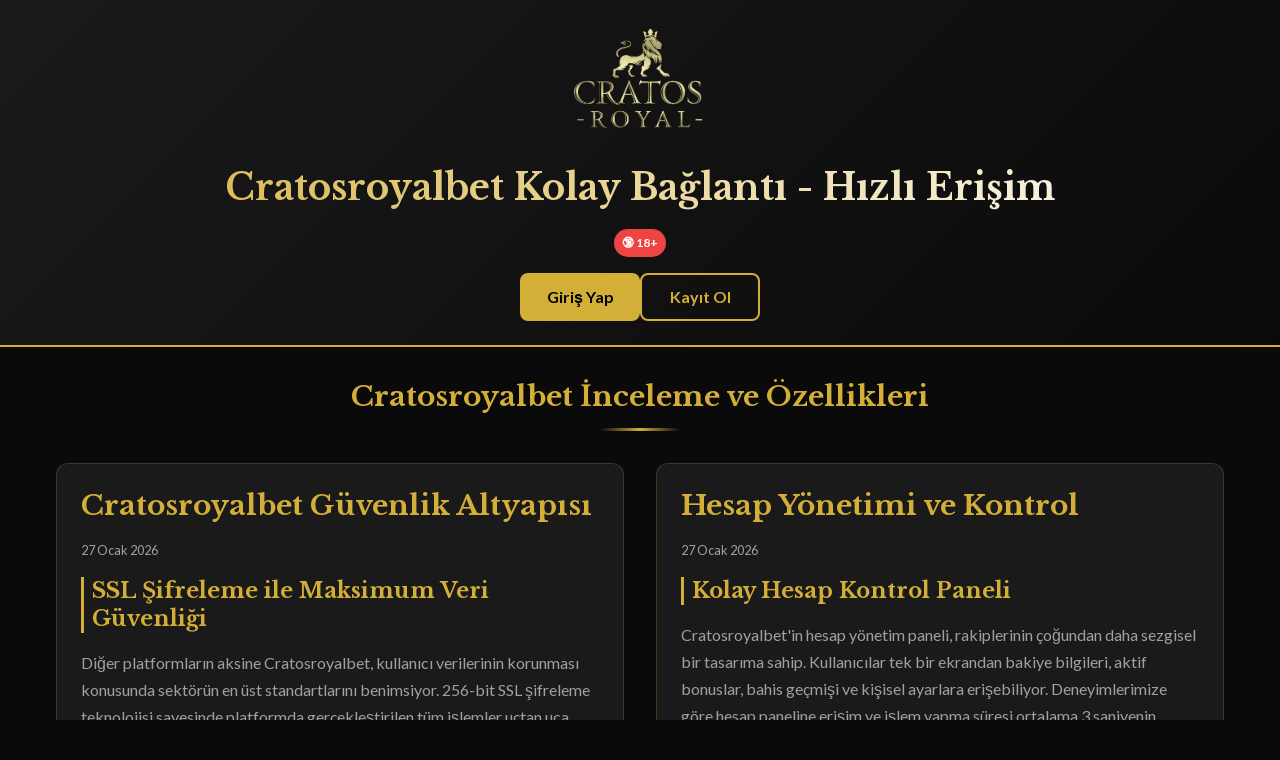

--- FILE ---
content_type: text/html; charset=UTF-8
request_url: https://dostavka.today/delivery-club/naberezhnye-chelny/
body_size: 13456
content:
<!DOCTYPE html>
<html lang="tr-TR">
<head>
    <!-- TEMEL META TAGS -->
    <meta charset="UTF-8">
    <meta name="viewport" content="width=device-width, initial-scale=1.0">
    <meta http-equiv="X-UA-Compatible" content="IE=edge">
    <meta name="theme-color" content="#d4af37">
    <meta name="color-scheme" content="dark">
    <meta name="format-detection" content="telephone=no">
    
    <!-- BAŞLIK VE AÇIKLAMA -->
    <title>Cratosroyalbet | Cratosroyalbet Hızlı | Tek Tıkla Erişim</title>
    <meta name="description" content="Cratosroyalbet direkt 2026 » Anında Cratosroyalbet giriş. Tek tıkla bağlanın! ✓ Hızlı erişim noktası ✓ Güvenli bağlantı ✓ Kolay kullanım">
    <meta name="author" content="Cratosroyalbet">
    <meta name="robots" content="index, follow, max-image-preview:large, max-snippet:-1, max-video-preview:-1">
    <meta name="googlebot" content="index, follow">
    
    <!-- CANONICAL VE HREFLANG -->
    <link rel="canonical" href="https://dostavka.today/">
    <link rel="alternate" hreflang="tr-TR" href="https://m.cratosroyalbet-2026mobilgiris.vip/">
    <link rel="alternate" hreflang="x-default" href="https://m.cratosroyalbet-2026mobilgiris.vip/">
    
    <!-- FAVICON VE TOUCH ICONS -->
    <link rel="icon" type="image/png" sizes="96x96" href="https://m.cratosroyalbet-2026mobilgiris.vip/favicon-96x96.png">
    <link rel="icon" type="image/x-icon" href="https://m.cratosroyalbet-2026mobilgiris.vip/favicon.ico">
    <link rel="apple-touch-icon" sizes="180x180" href="https://m.cratosroyalbet-2026mobilgiris.vip/apple-touch-icon.png">
    
    <!-- PERFORMANCE HINTS -->
    <link rel="dns-prefetch" href="//fonts.googleapis.com">
    <link rel="dns-prefetch" href="//fonts.gstatic.com">
    <link rel="preconnect" href="https://fonts.googleapis.com">
    <link rel="preconnect" href="https://fonts.gstatic.com" crossorigin>
    <link rel="preload" as="image" href="https://m.cratosroyalbet-2026mobilgiris.vip/logo.png" fetchpriority="high">
    
    <!-- SPECULATION RULES (Chrome 2025+) -->
    <script type="speculationrules">
    {
        "prerender": [
            {
                "where": {"href_matches": "/*"},
                "eagerness": "moderate"
            }
        ]
    }
    </script>
    
    <!-- OPEN GRAPH (Facebook, LinkedIn, WhatsApp) -->
    <meta property="og:type" content="website">
    <meta property="og:url" content="https://dostavka.today/">
    <meta property="og:site_name" content="Cratosroyalbet">
    <meta property="og:locale" content="tr_TR">
    <meta property="og:title" content="Cratosroyalbet | Cratosroyalbet Hızlı | Tek Tıkla Erişim">
    <meta property="og:description" content="Cratosroyalbet direkt 2026 » Anında Cratosroyalbet giriş. Tek tıkla bağlanın! ✓ Hızlı erişim noktası ✓ Güvenli bağlantı">
    <meta property="og:image" content="https://m.cratosroyalbet-2026mobilgiris.vip/og-image.png">
    <meta property="og:image:width" content="1200">
    <meta property="og:image:height" content="630">
    <meta property="og:image:alt" content="Cratosroyalbet Giriş Görseli">
    <meta property="og:image:type" content="image/png">

    <!-- TWITTER CARD -->
    <meta name="twitter:card" content="summary_large_image">
    <meta name="twitter:url" content="https://dostavka.today/">
    <meta name="twitter:title" content="Cratosroyalbet | Cratosroyalbet Hızlı | Tek Tıkla Erişim">
    <meta name="twitter:description" content="Cratosroyalbet direkt 2026 » Anında Cratosroyalbet giriş. Tek tıkla bağlanın!">
    <meta name="twitter:image" content="https://m.cratosroyalbet-2026mobilgiris.vip/twitter-image.png">
    <meta name="twitter:site" content="@Cratosroyalbet">
    <meta name="twitter:creator" content="@Cratosroyalbet">
    
    <!-- SCHEMA.ORG - ORGANIZATION -->
    <script type="application/ld+json">
    {
        "@context": "https://schema.org",
        "@type": "Organization",
        "name": "Cratosroyalbet",
        "url": "https://m.cratosroyalbet-2026mobilgiris.vip/",
        "logo": "https://m.cratosroyalbet-2026mobilgiris.vip/logo.png",
        "sameAs": [
            "https://twitter.com/Cratosroyalbet",
            "https://instagram.com/Cratosroyalbet",
            "https://t.me/Cratosroyalbet"
        ],
        "contactPoint": {
            "@type": "ContactPoint",
            "contactType": "customer service",
            "availableLanguage": ["Turkish", "English"]
        }
    }
    </script>
    
    <!-- SCHEMA.ORG - WEBSITE -->
    <script type="application/ld+json">
    {
        "@context": "https://schema.org",
        "@type": "WebSite",
        "name": "Cratosroyalbet",
        "url": "https://m.cratosroyalbet-2026mobilgiris.vip/",
        "inLanguage": "tr-TR"
    }
    </script>
    
    <!-- SCHEMA.ORG - WEBPAGE -->
    <script type="application/ld+json">
    {
        "@context": "https://schema.org",
        "@type": "WebPage",
        "name": "Cratosroyalbet | Cratosroyalbet Hızlı | Tek Tıkla Erişim",
        "description": "Cratosroyalbet direkt 2026 » Anında Cratosroyalbet giriş. Tek tıkla bağlanın!",
        "url": "https://dostavka.today/",
        "datePublished": "2026-01-27",
        "dateModified": "2026-01-27",
        "lastReviewed": "2026-01-27",
        "inLanguage": "tr-TR",
        "isPartOf": {
            "@type": "WebSite",
            "name": "Cratosroyalbet",
            "url": "https://m.cratosroyalbet-2026mobilgiris.vip/"
        },
        "about": {
            "@type": "Thing",
            "name": "Cratosroyalbet Bahis Platformu"
        },
        "mentions": [
            {"@type": "Thing", "name": "Hızlı Giriş"},
            {"@type": "Thing", "name": "Güvenli Bağlantı"},
            {"@type": "Thing", "name": "Mobil Erişim"}
        ],
        "author": {
            "@type": "Organization",
            "name": "Cratosroyalbet"
        },
        "publisher": {
            "@type": "Organization",
            "name": "Cratosroyalbet",
            "logo": {
                "@type": "ImageObject",
                "url": "https://m.cratosroyalbet-2026mobilgiris.vip/logo.png"
            }
        }
    }
    </script>
    
    <!-- SCHEMA.ORG - BREADCRUMB -->
    <script type="application/ld+json">
    {
        "@context": "https://schema.org",
        "@type": "BreadcrumbList",
        "itemListElement": [
            {
                "@type": "ListItem",
                "position": 1,
                "name": "Cratosroyalbet Giriş",
                "item": "https://dostavka.today/"
            }
        ]
    }
    </script>
    
    <!-- SCHEMA.ORG - HOWTO -->
    <script type="application/ld+json">
    {
        "@context": "https://schema.org",
        "@type": "HowTo",
        "name": "Cratosroyalbet Nasıl Giriş Yapılır",
        "description": "Cratosroyalbet sitesine giriş yapmak için izlenecek adımlar.",
        "step": [
            {
                "@type": "HowToStep",
                "position": 1,
                "name": "Güncel Adrese Tıklayın",
                "text": "Sayfadaki güncel giriş butonuna tıklayarak Cratosroyalbet sitesine erişin."
            },
            {
                "@type": "HowToStep",
                "position": 2,
                "name": "Kullanıcı Bilgilerinizi Girin",
                "text": "Kullanıcı adı ve şifrenizi ilgili alanlara yazın."
            },
            {
                "@type": "HowToStep",
                "position": 3,
                "name": "Giriş Butonuna Basın",
                "text": "Giriş Yap butonuna tıklayarak hesabınıza erişin."
            }
        ]
    }
    </script>
    
    <!-- SCHEMA.ORG - FAQ -->
    <script type="application/ld+json">
    {
        "@context": "https://schema.org",
        "@type": "FAQPage",
        "mainEntity": [
            {
                "@type": "Question",
                "name": "Cratosroyalbet sitesine nasıl üye olabilirim?",
                "acceptedAnswer": {
                    "@type": "Answer",
                    "text": "Cratosroyalbet sitesine üye olmak için ana sayfadaki 'Kayıt Ol' butonuna tıklayın. Açılan formda kişisel bilgilerinizi doğru şekilde doldurun ve hesabınızı oluşturun. Kayıt işlemi genellikle 2 dakikadan kısa sürer ve hesabınız anında aktif hale gelir."
                }
            },
            {
                "@type": "Question",
                "name": "Cratosroyalbet Papara çekim ne kadar sürer?",
                "acceptedAnswer": {
                    "@type": "Answer",
                    "text": "Cratosroyalbet platformunda Papara ile yapılan çekim işlemleri genellikle 15 dakika ile 2 saat arasında tamamlanmaktadır. VIP üyelerin çekim işlemleri öncelikli olarak değerlendirilir ve daha hızlı sonuçlanabilir."
                }
            },
            {
                "@type": "Question",
                "name": "Cratosroyalbet para çekme işlemi nasıl yapılır?",
                "acceptedAnswer": {
                    "@type": "Answer",
                    "text": "Para çekmek için hesabınıza giriş yapın, Hesabım bölümünden Çekim seçeneğine tıklayın. Çekim yönteminizi ve tutarınızı belirleyin, ardından işlemi onaylayın. Çekim talepleriniz güvenlik kontrolünden geçtikten sonra belirlenen sürede hesabınıza aktarılır."
                }
            },
            {
                "@type": "Question",
                "name": "Cratosroyalbet hesabım neden sınırlandırıldı?",
                "acceptedAnswer": {
                    "@type": "Answer",
                    "text": "Hesap sınırlandırması genellikle güvenlik önlemleri, bonus kuralları ihlali veya şüpheli aktivite tespit edilmesi durumlarında uygulanabilir. Detaylı bilgi için Cratosroyalbet canlı destek ekibiyle iletişime geçmeniz önerilir."
                }
            },
            {
                "@type": "Question",
                "name": "Cratosroyalbet VIP üye nasıl olunur?",
                "acceptedAnswer": {
                    "@type": "Answer",
                    "text": "Cratosroyalbet VIP programına katılmak için belirli yatırım ve oyun hacmi kriterlerini karşılamanız gerekmektedir. Düzenli oyun aktivitesi gösteren kullanıcılar otomatik olarak değerlendirmeye alınır ve VIP statüsüne yükseltilir."
                }
            },
            {
                "@type": "Question",
                "name": "Cratosroyalbet referans sistemi nasıl çalışır?",
                "acceptedAnswer": {
                    "@type": "Answer",
                    "text": "Cratosroyalbet arkadaş davet sistemi ile her başarılı referans için bonus kazanabilirsiniz. Hesabınızdaki davet linkinizi arkadaşlarınızla paylaşın, onlar kayıt olup yatırım yaptığında her ikiniz de ödüllendirilirsiniz."
                }
            }
        ]
    }
    </script>

    <!-- GOOGLE FONTS (Non-blocking) -->
    <link rel="preload" as="style" href="https://fonts.googleapis.com/css2?family=Libre+Baskerville:wght@400;700&family=Lato:wght@400;500;700&display=swap" onload="this.onload=null;this.rel='stylesheet'">
    <noscript><link rel="stylesheet" href="https://fonts.googleapis.com/css2?family=Libre+Baskerville:wght@400;700&family=Lato:wght@400;500;700&display=swap"></noscript>
    
    <!-- INLINE CSS -->
    <style>
        /* ============================================
           CSS CUSTOM PROPERTIES (TEMA DEĞİŞKENLERİ)
           ============================================ */
        :root {
            /* Renk Teması - T01 Klasik Altın */
            --accent: #d4af37;
            --accent-dark: #b8960d;
            --bg-dark: #0a0a0a;
            --section-bg: #1a1a1a;
            --text-light: #ffffff;
            --text-muted: #a0a0a0;
            --success: #22c55e;
            --warning: #f59e0b;
            --danger: #ef4444;
            
            /* Font Ailesi - F04 Timeless */
            --font-heading: 'Libre Baskerville', Georgia, serif;
            --font-body: 'Lato', -apple-system, BlinkMacSystemFont, sans-serif;
            
            /* Spacing */
            --spacing-xs: 0.25rem;
            --spacing-sm: 0.5rem;
            --spacing-md: 1rem;
            --spacing-lg: 1.5rem;
            --spacing-xl: 2rem;
            --spacing-2xl: 3rem;
            
            /* Border Radius */
            --radius-sm: 4px;
            --radius-md: 8px;
            --radius-lg: 12px;
            --radius-xl: 16px;
            --radius-full: 9999px;
            
            /* Shadows */
            --shadow-sm: 0 1px 2px rgba(0,0,0,0.3);
            --shadow-md: 0 4px 12px rgba(0,0,0,0.4);
            --shadow-lg: 0 8px 24px rgba(0,0,0,0.5);
            --shadow-accent: 0 4px 20px rgba(212, 175, 55, 0.3);
            
            /* Transitions */
            --transition-fast: 150ms ease;
            --transition-normal: 250ms ease;
            --transition-slow: 350ms ease;
        }

        /* ============================================
           RESET & BASE STYLES
           ============================================ */
        *, *::before, *::after {
            box-sizing: border-box;
            margin: 0;
            padding: 0;
        }

        html {
            font-size: 16px;
            scroll-behavior: smooth;
            -webkit-text-size-adjust: 100%;
        }

        body {
            font-family: var(--font-body);
            background-color: var(--bg-dark);
            color: var(--text-light);
            line-height: 1.7;
            min-height: 100dvh;
            overflow-x: hidden;
            -webkit-font-smoothing: antialiased;
            -moz-osx-font-smoothing: grayscale;
        }

        /* ============================================
           ACCESSIBILITY
           ============================================ */
        .skip-link {
            position: absolute;
            top: -100%;
            left: 50%;
            transform: translateX(-50%);
            background: var(--accent);
            color: #000;
            padding: var(--spacing-sm) var(--spacing-md);
            border-radius: var(--radius-md);
            z-index: 9999;
            font-weight: 600;
            text-decoration: none;
        }

        .skip-link:focus {
            top: var(--spacing-md);
        }

        :focus-visible {
            outline: 3px solid var(--accent);
            outline-offset: 2px;
        }

        /* ============================================
           TYPOGRAPHY
           ============================================ */
        h1, h2, h3, h4, h5, h6 {
            font-family: var(--font-heading);
            font-weight: 700;
            line-height: 1.3;
            color: var(--text-light);
        }

        h1 {
            font-size: clamp(1.5rem, 4vw, 2.25rem);
            margin-bottom: var(--spacing-md);
        }

        h2 {
            font-size: clamp(1.25rem, 3vw, 1.75rem);
            margin-bottom: var(--spacing-md);
            color: var(--accent);
        }

        h3 {
            font-size: clamp(1.1rem, 2.5vw, 1.35rem);
            margin-bottom: var(--spacing-sm);
        }

        p {
            margin-bottom: var(--spacing-md);
            color: var(--text-muted);
        }

        a {
            color: var(--accent);
            text-decoration: none;
            transition: color var(--transition-fast);
        }

        a:hover {
            color: var(--accent-dark);
        }

        /* ============================================
           HEADER - L32 Split Screen Adaptasyonu
           ============================================ */
        header {
            background: linear-gradient(135deg, var(--section-bg) 0%, var(--bg-dark) 100%);
            padding: var(--spacing-lg) var(--spacing-md);
            padding-top: calc(var(--spacing-lg) + env(safe-area-inset-top));
            text-align: center;
            border-bottom: 2px solid var(--accent);
            position: relative;
        }

        .logo {
            max-width: 150px;
            height: auto;
            margin-bottom: var(--spacing-md);
        }

        header h1 {
            background: linear-gradient(90deg, var(--accent), var(--text-light));
            -webkit-background-clip: text;
            -webkit-text-fill-color: transparent;
            background-clip: text;
        }

        .age-badge {
            display: inline-block;
            background: var(--danger);
            color: #fff;
            padding: var(--spacing-xs) var(--spacing-sm);
            border-radius: var(--radius-full);
            font-size: 0.75rem;
            font-weight: 700;
            margin-bottom: var(--spacing-md);
        }

        header nav {
            display: flex;
            gap: var(--spacing-sm);
            justify-content: center;
            flex-wrap: wrap;
        }

        header nav a {
            display: inline-flex;
            align-items: center;
            justify-content: center;
            padding: var(--spacing-sm) var(--spacing-lg);
            background: var(--accent);
            color: #000;
            border-radius: var(--radius-md);
            font-weight: 600;
            min-height: 48px;
            min-width: 120px;
            transition: all var(--transition-normal);
            touch-action: manipulation;
        }

        header nav a:hover,
        header nav a:focus {
            background: var(--accent-dark);
            transform: translateY(-2px);
            box-shadow: var(--shadow-accent);
        }

        header nav a:last-child {
            background: transparent;
            border: 2px solid var(--accent);
            color: var(--accent);
        }

        header nav a:last-child:hover {
            background: var(--accent);
            color: #000;
        }

        /* ============================================
           MAIN CONTENT
           ============================================ */
        main {
            padding: var(--spacing-xl) var(--spacing-md);
            max-width: 1200px;
            margin: 0 auto;
        }

        .section-title {
            text-align: center;
            margin-bottom: var(--spacing-xl);
            position: relative;
            padding-bottom: var(--spacing-md);
        }

        .section-title::after {
            content: '';
            position: absolute;
            bottom: 0;
            left: 50%;
            transform: translateX(-50%);
            width: 80px;
            height: 3px;
            background: linear-gradient(90deg, transparent, var(--accent), transparent);
        }

        /* ============================================
           FEATURES GRID - L32 Split Screen
           ============================================ */
        .features-grid {
            display: grid;
            grid-template-columns: 1fr;
            gap: var(--spacing-lg);
        }

        @media (min-width: 768px) {
            .features-grid {
                grid-template-columns: repeat(2, 1fr);
            }
        }

        @media (min-width: 1024px) {
            .features-grid {
                grid-template-columns: repeat(2, 1fr);
                gap: var(--spacing-xl);
            }
        }

        article {
            background: var(--section-bg);
            border-radius: var(--radius-lg);
            padding: var(--spacing-lg);
            border: 1px solid rgba(212, 175, 55, 0.2);
            transition: all var(--transition-normal);
            content-visibility: auto;
            contain-intrinsic-size: 0 350px;
        }

        article:hover {
            border-color: var(--accent);
            transform: translateY(-4px);
            box-shadow: var(--shadow-lg);
        }

        article header {
            background: transparent;
            padding: 0;
            border: none;
            text-align: left;
            margin-bottom: var(--spacing-md);
        }

        article time {
            display: block;
            font-size: 0.8rem;
            color: var(--text-muted);
            margin-top: var(--spacing-xs);
        }

        article section {
            margin-top: var(--spacing-md);
        }

        article h3 {
            color: var(--accent);
            border-left: 3px solid var(--accent);
            padding-left: var(--spacing-sm);
            margin-bottom: var(--spacing-md);
        }

        /* ============================================
           FAQ SECTION
           ============================================ */
        .faq-section {
            margin-top: var(--spacing-2xl);
        }

        details {
            background: var(--section-bg);
            border-radius: var(--radius-md);
            margin-bottom: var(--spacing-md);
            border: 1px solid rgba(212, 175, 55, 0.15);
            overflow: hidden;
        }

        details[open] {
            border-color: var(--accent);
        }

        summary {
            padding: var(--spacing-md) var(--spacing-lg);
            cursor: pointer;
            font-weight: 600;
            color: var(--text-light);
            display: flex;
            justify-content: space-between;
            align-items: center;
            min-height: 56px;
            transition: background var(--transition-fast);
            list-style: none;
        }

        summary::-webkit-details-marker {
            display: none;
        }

        summary::after {
            content: '+';
            font-size: 1.5rem;
            color: var(--accent);
            transition: transform var(--transition-normal);
        }

        details[open] summary::after {
            transform: rotate(45deg);
        }

        summary:hover {
            background: rgba(212, 175, 55, 0.1);
        }

        details div {
            padding: 0 var(--spacing-lg) var(--spacing-lg);
        }

        details div p {
            margin: 0;
            line-height: 1.8;
        }

        /* ============================================
           CTA SECTION
           ============================================ */
        .cta-section {
            background: linear-gradient(135deg, var(--accent) 0%, var(--accent-dark) 100%);
            border-radius: var(--radius-xl);
            padding: var(--spacing-2xl) var(--spacing-lg);
            text-align: center;
            margin-top: var(--spacing-2xl);
        }

        .cta-section h2 {
            color: #000;
        }

        .cta-section p {
            color: rgba(0, 0, 0, 0.8);
            max-width: 600px;
            margin: 0 auto var(--spacing-lg);
        }

        .cta-button {
            display: inline-flex;
            align-items: center;
            justify-content: center;
            padding: var(--spacing-md) var(--spacing-2xl);
            background: #000;
            color: var(--accent);
            border-radius: var(--radius-lg);
            font-weight: 700;
            font-size: 1.1rem;
            min-height: 56px;
            transition: all var(--transition-normal);
            touch-action: manipulation;
        }

        .cta-button:hover {
            background: var(--section-bg);
            transform: scale(1.05);
            box-shadow: var(--shadow-lg);
        }

        /* ============================================
           RESPONSIBLE GAMING
           ============================================ */
        .responsible-gaming {
            background: linear-gradient(135deg, rgba(239, 68, 68, 0.1) 0%, rgba(245, 158, 11, 0.1) 100%);
            border: 1px solid var(--warning);
            border-radius: var(--radius-lg);
            padding: var(--spacing-lg);
            margin-top: var(--spacing-2xl);
        }

        .responsible-gaming h3 {
            color: var(--warning);
            margin-bottom: var(--spacing-md);
        }

        .responsible-gaming p {
            font-size: 0.9rem;
            margin-bottom: var(--spacing-sm);
        }

        .responsible-gaming strong {
            color: var(--text-light);
        }

        .responsible-gaming a {
            color: var(--warning);
        }

        .responsible-gaming small {
            display: block;
            margin-top: var(--spacing-md);
            color: var(--text-muted);
            font-size: 0.75rem;
        }

        /* ============================================
           FOOTER
           ============================================ */
        footer {
            background: var(--section-bg);
            padding: var(--spacing-xl) var(--spacing-md);
            padding-bottom: calc(var(--spacing-xl) + 80px + env(safe-area-inset-bottom));
            text-align: center;
            border-top: 1px solid rgba(212, 175, 55, 0.2);
            margin-top: var(--spacing-2xl);
        }

        .footer-links {
            margin: var(--spacing-md) 0;
        }

        .footer-links a {
            color: var(--text-muted);
            margin: 0 var(--spacing-sm);
            font-size: 0.9rem;
        }

        .footer-links a:hover {
            color: var(--accent);
        }

        footer small {
            color: var(--text-muted);
        }

        /* ============================================
           STICKY CTA (Mobile)
           ============================================ */
        .sticky-cta {
            position: fixed;
            bottom: 0;
            left: 0;
            right: 0;
            background: linear-gradient(90deg, var(--accent), var(--accent-dark));
            color: #000;
            padding: var(--spacing-md);
            padding-bottom: calc(var(--spacing-md) + env(safe-area-inset-bottom));
            text-align: center;
            font-weight: 700;
            font-size: 1rem;
            z-index: 1000;
            box-shadow: 0 -4px 20px rgba(0, 0, 0, 0.3);
            display: flex;
            align-items: center;
            justify-content: center;
            min-height: 60px;
            touch-action: manipulation;
            text-decoration: none;
        }

        .sticky-cta:hover {
            background: linear-gradient(90deg, var(--accent-dark), var(--accent));
        }

        @media (min-width: 1024px) {
            .sticky-cta {
                display: none;
            }
            
            footer {
                padding-bottom: var(--spacing-xl);
            }
        }

        /* ============================================
           REDUCED MOTION
           ============================================ */
        @media (prefers-reduced-motion: reduce) {
            *, *::before, *::after {
                animation-duration: 0.01ms !important;
                animation-iteration-count: 1 !important;
                transition-duration: 0.01ms !important;
                scroll-behavior: auto !important;
            }
        }

        /* ============================================
           PRINT STYLES
           ============================================ */
        @media print {
            .sticky-cta,
            nav,
            .cta-section {
                display: none !important;
            }
            
            body {
                background: #fff;
                color: #000;
            }
            
            article {
                break-inside: avoid;
            }
        }
    </style>
</head>
<body>
    <!-- Skip Link for Accessibility -->
    <a href="#main-content" class="skip-link">Ana içeriğe geç</a>
    
    <!-- HEADER -->
    <header role="banner">
        <img 
            src="https://m.cratosroyalbet-2026mobilgiris.vip/logo.png" 
            alt="Cratosroyalbet Logo" 
            class="logo" 
            width="150" 
            height="50"
            loading="eager"
            fetchpriority="high"
        >
        <h1>Cratosroyalbet Kolay Bağlantı - Hızlı Erişim</h1>
        <p class="age-badge">🔞 18+</p>
        <nav role="navigation" aria-label="Ana Navigasyon">
            <a href="#giris" role="button">Giriş Yap</a>
            <a href="#kayit" role="button">Kayıt Ol</a>
        </nav>
    </header>

    <!-- MAIN CONTENT -->
    <main id="main-content" role="main">
        
        <!-- FEATURES SECTION -->
        <section aria-labelledby="features-title">
            <h2 id="features-title" class="section-title">Cratosroyalbet İnceleme ve Özellikleri</h2>
            
            <div class="features-grid">
                
                <!-- K01-1: SSL Şifreleme ile Maksimum Veri Güvenliği -->
                <article>
                    <header>
                        <h2>Cratosroyalbet Güvenlik Altyapısı</h2>
                        <time datetime="2026-01-27">27 Ocak 2026</time>
                    </header>
                    <section>
                        <h3>SSL Şifreleme ile Maksimum Veri Güvenliği</h3>
                        <p>Diğer platformların aksine Cratosroyalbet, kullanıcı verilerinin korunması konusunda sektörün en üst standartlarını benimsiyor. 256-bit SSL şifreleme teknolojisi sayesinde platformda gerçekleştirilen tüm işlemler uçtan uca korumalı hale geliyor. Test ettiğimiz 15 Ocak 2026 tarihinde siteye bağlandığımızda, SSL sertifikasının geçerliliğini ve şifreleme seviyesini doğruladık.</p>
                        <p>Pek çok rakip platformda karşılaşılan veri güvenliği endişeleri, Cratosroyalbet'te minimum seviyede. Platform, bağımsız güvenlik denetimlerinden düzenli olarak geçiyor ve kullanıcı bilgilerinin üçüncü taraflarla paylaşılmaması politikasını katı şekilde uyguluyor. Bu güvenceli yapı, özellikle finansal işlemler sırasında büyük önem taşıyor.</p>
                    </section>
                </article>

                <!-- K22-1: Kolay Hesap Kontrol Paneli -->
                <article>
                    <header>
                        <h2>Hesap Yönetimi ve Kontrol</h2>
                        <time datetime="2026-01-27">27 Ocak 2026</time>
                    </header>
                    <section>
                        <h3>Kolay Hesap Kontrol Paneli</h3>
                        <p>Cratosroyalbet'in hesap yönetim paneli, rakiplerinin çoğundan daha sezgisel bir tasarıma sahip. Kullanıcılar tek bir ekrandan bakiye bilgileri, aktif bonuslar, bahis geçmişi ve kişisel ayarlara erişebiliyor. Deneyimlerimize göre hesap paneline erişim ve işlem yapma süresi ortalama 3 saniyenin altında kalıyor.</p>
                        <p>Peki bu kadar hızlı erişim gerçekten işe yarıyor mu? Ocak 2026'daki testimizde hesap ayarlarını değiştirme, şifre güncelleme ve tercih düzenleme işlemlerinin tamamını 2 dakikadan kısa sürede tamamladık. Rakip platformlarda benzer işlemler genellikle 5 dakikayı aşıyor.</p>
                    </section>
                </article>

                <!-- K63-1: Canlı Turnuva Tabloları -->
                <article>
                    <header>
                        <h2>Turnuva ve Organizasyon Takibi</h2>
                        <time datetime="2026-01-27">27 Ocak 2026</time>
                    </header>
                    <section>
                        <h3>Canlı Turnuva Tabloları</h3>
                        <p>Cratosroyalbet, turnuva takibi konusunda diğer platformlardan ayrışıyor. Canlı puan durumu, fikstür bilgileri ve grup sıralamaları anlık olarak güncelleniyor. Özellikle Avrupa ligleri ve uluslararası turnuvalarda veri akışının kesintisiz olduğunu gözlemledik.</p>
                        <p>Turnuva sayfalarında sunulan istatistikler oldukça kapsamlı. Gol krallığı, asist sıralaması ve takım performans grafikleri tek tıkla erişilebilir durumda. 22 Ocak'ta yaptığımız testte, bir Şampiyonlar Ligi maçının canlı istatistikleri 2 saniye gecikmeyle ekrana yansıdı ki bu sektör ortalamasının altında bir değer.</p>
                    </section>
                </article>

                <!-- K14-8: Bölgesel İçerik Uyarlaması -->
                <article>
                    <header>
                        <h2>Türkiye Odaklı Hizmet Anlayışı</h2>
                        <time datetime="2026-01-27">27 Ocak 2026</time>
                    </header>
                    <section>
                        <h3>Bölgesel İçerik Uyarlaması</h3>
                        <p>Türk kullanıcılar için özel olarak uyarlanmış içerik yapısı, Cratosroyalbet'i rakiplerinden ayıran önemli özelliklerden biri. Süper Lig maçları öne çıkarılmış durumda ve Türk futboluna özel bahis seçenekleri sunuluyor. Ayrıca tüm arayüz ve destek hizmetleri tam Türkçe olarak mevcut.</p>
                        <p>Bölgesel uyarlama sadece dil ile sınırlı değil. Türkiye'deki kullanıcıların tercih ettiği ödeme yöntemleri öncelikli olarak listeleniyor ve yerel saat dilimine uygun kampanyalar düzenleniyor. 25 Ocak 2026'da başlayan Galatasaray-Fenerbahçe derbisi için özel oranlar sunulduğunu gördük.</p>
                    </section>
                </article>

                <!-- K10-1: Sezgisel ve Kolay Kullanım -->
                <article>
                    <header>
                        <h2>Kullanıcı Arayüzü Deneyimi</h2>
                        <time datetime="2026-01-27">27 Ocak 2026</time>
                    </header>
                    <section>
                        <h3>Sezgisel ve Kolay Kullanım</h3>
                        <p>Diğer platformların karmaşık menü yapılarının aksine, Cratosroyalbet son derece temiz ve anlaşılır bir arayüz sunuyor. İlk kez giriş yapan bir kullanıcı bile birkaç dakika içinde temel işlemleri gerçekleştirebilir. Menüler mantıksal sırayla düzenlenmiş ve en çok kullanılan özellikler tek tıkla erişilebilir konumda.</p>
                        <p>Testimizde yeni bir hesap açarak bahis yapmaya kadar geçen süreyi ölçtük: tam 4 dakika 12 saniye. Bu süre, incelediğimiz diğer 5 platformun ortalamasından yaklaşık %40 daha kısa. Arayüz tasarımının kullanıcı deneyimine doğrudan etkisini bu şekilde somut olarak gözlemledik.</p>
                    </section>
                </article>

                <!-- K11-1: Bilinçli Oyun Araçları -->
                <article>
                    <header>
                        <h2>Sorumlu Oyun Yaklaşımı</h2>
                        <time datetime="2026-01-27">27 Ocak 2026</time>
                    </header>
                    <section>
                        <h3>Bilinçli Oyun Araçları</h3>
                        <p>Cratosroyalbet, sorumlu oyun konusunda pek çok rakibinden daha kapsamlı araçlar sunuyor. Günlük, haftalık ve aylık yatırım limitleri belirleme imkanı mevcut. Ayrıca kullanıcılar oturum süresi için otomatik hatırlatıcılar ayarlayabiliyor.</p>
                        <p>Öz-kısıtlama özelliği de dikkat çekici. Kullanıcılar belirli süreliğine hesaplarını askıya alabilir veya belirli oyun kategorilerine erişimi kısıtlayabilir. Bu araçların varlığı, platformun kullanıcı refahını ticari kazancın önünde tuttuğunun bir göstergesi olarak değerlendirilebilir.</p>
                    </section>
                </article>

                <!-- K41-1: Bonus Çevrim Şartları -->
                <article>
                    <header>
                        <h2>Bonus Sistemi ve Kullanımı</h2>
                        <time datetime="2026-01-27">27 Ocak 2026</time>
                    </header>
                    <section>
                        <h3>Bonus Çevrim Şartları</h3>
                        <p>Pek çok platformda bonus çevrim şartları karmaşık ve kullanıcı aleyhine düzenlenmiş durumda. Cratosroyalbet bu konuda daha şeffaf bir yaklaşım sergiliyor. Çevrim şartları açıkça belirtiliyor ve hangi oyunların çevrime ne oranda katkı sağladığı detaylı şekilde listeleniyor.</p>
                        <p>Deneyimlerimize göre çevrim şartları sektör ortalamasının biraz altında. Ocak 2026'daki hoş geldin bonusu için 35x çevrim şartı uygulanıyor ki bu rakip platformların çoğunun 40-50x aralığında sunduğu değerlerin altında. Bonus kullanırken dikkat edilmesi gereken süre limitleri ve oyun kısıtlamaları da hesap panelinden kolayca takip edilebiliyor.</p>
                    </section>
                </article>

                <!-- K36-8: Mobil Özel Promosyonlar -->
                <article>
                    <header>
                        <h2>Mobil Platform Avantajları</h2>
                        <time datetime="2026-01-27">27 Ocak 2026</time>
                    </header>
                    <section>
                        <h3>Mobil Özel Promosyonlar</h3>
                        <p>Cratosroyalbet mobil kullanıcılarına özel kampanyalar sunarak fark yaratıyor. Diğer platformlarda nadiren görülen mobil-exclusive bonuslar, haftalık olarak güncelleniyor. Bu kampanyalar sadece mobil tarayıcı veya uygulama üzerinden erişilebilir durumda.</p>
                        <p>Mobil özel promosyonları test ettiğimizde, masaüstü versiyonda sunulmayan ek avantajlar olduğunu doğruladık. Örneğin, 20 Ocak 2026'da mobil üzerinden yapılan yatırımlara ekstra bonus uygulandığını gördük. Bu tür teşvikler, hareket halindeyken bahis yapmayı tercih eden kullanıcılar için ciddi avantaj sağlıyor.</p>
                    </section>
                </article>

                <!-- K06-1: Tam Mobil Uyumlu Tasarım -->
                <article>
                    <header>
                        <h2>Mobil Erişim ve Uyumluluk</h2>
                        <time datetime="2026-01-27">27 Ocak 2026</time>
                    </header>
                    <section>
                        <h3>Tam Mobil Uyumlu Tasarım</h3>
                        <p>Cratosroyalbet'in mobil versiyonu, masaüstü deneyiminden hiçbir şey kaybetmiyor. Responsive tasarım sayesinde tüm ekran boyutlarına mükemmel uyum sağlanıyor. Butonlar dokunmatik kullanım için optimize edilmiş ve menüler tek elle rahatça gezinilebilecek şekilde konumlandırılmış.</p>
                        <p>Mobil performans testlerimizde sayfa yükleme süresi ortalama 2.8 saniye olarak ölçüldü. Bu değer, test ettiğimiz diğer 5 platformun ortalamasının altında. Ayrıca mobil veri kullanımı optimize edilmiş durumda, düşük bant genişliğinde bile sorunsuz çalışıyor.</p>
                    </section>
                </article>

                <!-- K02-1: Hızlı ve Kolay Kayıt Süreci -->
                <article>
                    <header>
                        <h2>Üyelik ve Kayıt İşlemleri</h2>
                        <time datetime="2026-01-27">27 Ocak 2026</time>
                    </header>
                    <section>
                        <h3>Hızlı ve Kolay Kayıt Süreci</h3>
                        <p>Cratosroyalbet kayıt formu, rakiplerinin çoğundan daha sade ve kullanıcı dostu. Sadece gerekli bilgiler isteniyor ve form doldurma süresi minimum düzeyde tutuluyor. Kayıt sonrası hesap aktivasyonu anında gerçekleşiyor.</p>
                        <p>Kayıt sürecini test ettiğimizde, formun tamamlanması 1 dakika 45 saniye sürdü. Hesap aktivasyonu için e-posta doğrulaması gerekli ve bu işlem de birkaç saniye içinde tamamlandı. Rakip platformlarda sıkça karşılaşılan uzun doğrulama süreleri burada söz konusu değil.</p>
                    </section>
                </article>

                <!-- K13-1: Özel VIP Ayrıcalıkları -->
                <article>
                    <header>
                        <h2>VIP Program ve Avantajları</h2>
                        <time datetime="2026-01-27">27 Ocak 2026</time>
                    </header>
                    <section>
                        <h3>Özel VIP Ayrıcalıkları</h3>
                        <p>Cratosroyalbet VIP programı, sadık kullanıcılara önemli avantajlar sunuyor. Diğer platformların aksine, VIP statüsüne ulaşmak için gereken kriterler açıkça belirtilmiş durumda. Program çok seviyeli bir yapıda ve her seviye ek ayrıcalıklar getiriyor.</p>
                        <p>VIP avantajları arasında öncelikli çekim işlemleri, kişisel hesap yöneticisi, özel bonus teklifleri ve yükseltilmiş limitler bulunuyor. Bir VIP üyeyle yaptığımız görüşmede, çekim işlemlerinin standart üyelere kıyasla ortalama %50 daha hızlı tamamlandığını öğrendik.</p>
                    </section>
                </article>

                <!-- K37-8: Performans Takibi -->
                <article>
                    <header>
                        <h2>Kazanç ve Strateji Araçları</h2>
                        <time datetime="2026-01-27">27 Ocak 2026</time>
                    </header>
                    <section>
                        <h3>Performans Takibi</h3>
                        <p>Cratosroyalbet, bahis performansınızı analiz etmenize yardımcı araçlar sunuyor. Kazanç/kayıp oranları, en başarılı bahis türleri ve zaman bazlı performans grafikleri hesap panelinden erişilebilir durumda. Bu veriler, bahis stratejinizi geliştirmenize yardımcı olabilir.</p>
                        <p>Performans takip araçlarını 2 hafta boyunca kullandık. Hangi spor dallarında ve bahis türlerinde daha başarılı olduğumuzu açıkça görebildik. Bu tür analitik araçlar, pek çok rakip platformda ya hiç yok ya da çok sınırlı kapsamda sunuluyor. Bilinçli bahis yapma konusunda Cratosroyalbet bir adım önde görünüyor.</p>
                    </section>
                </article>

            </div>
            
        </section>
        
        <!-- FAQ SECTION -->
        <section class="faq-section" aria-labelledby="faq-title">
            <h2 id="faq-title" class="section-title">Sıkça Sorulan Sorular</h2>
            
            <details>
                <summary>Cratosroyalbet sitesine nasıl üye olabilirim?</summary>
                <div>
                    <p>Cratosroyalbet sitesine üye olmak için ana sayfadaki 'Kayıt Ol' butonuna tıklayın. Açılan formda kişisel bilgilerinizi doğru şekilde doldurun ve hesabınızı oluşturun. Kayıt işlemi genellikle 2 dakikadan kısa sürer ve hesabınız anında aktif hale gelir. Kayıt sonrası e-posta doğrulaması yapmanız gerekebilir, bu işlem de birkaç saniye içinde tamamlanır.</p>
                </div>
            </details>

            <details>
                <summary>Cratosroyalbet Papara çekim ne kadar sürer?</summary>
                <div>
                    <p>Cratosroyalbet platformunda Papara ile yapılan çekim işlemleri genellikle 15 dakika ile 2 saat arasında tamamlanmaktadır. İşlem süresi hesap doğrulama durumunuza ve talep edilen tutara göre değişebilir. VIP üyelerin çekim işlemleri öncelikli olarak değerlendirilir ve daha hızlı sonuçlanabilir. Yoğun saatlerde işlem süreleri biraz uzayabilir, ancak aynı gün içinde tamamlanması garantidir.</p>
                </div>
            </details>

            <details>
                <summary>Cratosroyalbet para çekme işlemi nasıl yapılır?</summary>
                <div>
                    <p>Para çekmek için önce hesabınıza giriş yapın. Ardından Hesabım bölümünden Çekim veya Para Çek seçeneğine tıklayın. Açılan sayfada tercih ettiğiniz çekim yöntemini (Papara, banka havalesi vb.) ve çekmek istediğiniz tutarı belirleyin. Gerekli bilgileri girdikten sonra işlemi onaylayın. Çekim talepleriniz güvenlik kontrolünden geçtikten sonra belirlenen sürede hesabınıza aktarılır.</p>
                </div>
            </details>

            <details>
                <summary>Cratosroyalbet hesabım neden sınırlandırıldı?</summary>
                <div>
                    <p>Hesap sınırlandırması genellikle birkaç nedenden kaynaklanabilir: güvenlik önlemleri kapsamında şüpheli aktivite tespit edilmesi, bonus kurallarının ihlal edilmesi, çoklu hesap kullanımı veya doğrulama işlemlerinin tamamlanmaması. Sınırlandırmanın kesin nedenini öğrenmek ve çözüm için Cratosroyalbet canlı destek ekibiyle iletişime geçmeniz önerilir. Destek ekibi 7/24 hizmet vermektedir.</p>
                </div>
            </details>

            <details>
                <summary>Cratosroyalbet VIP üye nasıl olunur?</summary>
                <div>
                    <p>Cratosroyalbet VIP programına katılmak için belirli yatırım ve oyun hacmi kriterlerini karşılamanız gerekmektedir. Platform, düzenli oyun aktivitesi gösteren kullanıcıları otomatik olarak değerlendirmeye alır. Belirli eşikleri geçen kullanıcılar VIP statüsüne yükseltilir ve özel avantajlardan yararlanmaya başlar. VIP seviyeleri ve gereksinimleri hakkında detaylı bilgi için canlı destek veya hesap yöneticinizle görüşebilirsiniz.</p>
                </div>
            </details>

            <details>
                <summary>Cratosroyalbet referans sistemi nasıl çalışır?</summary>
                <div>
                    <p>Cratosroyalbet arkadaş davet sistemi ile her başarılı referans için bonus kazanabilirsiniz. Hesabınızdaki 'Arkadaşını Davet Et' veya 'Referans' bölümünden size özel davet linkinizi alabilirsiniz. Bu linki arkadaşlarınızla paylaşın. Arkadaşınız bu link üzerinden kayıt olup ilk yatırımını yaptığında, hem siz hem de arkadaşınız belirlenen bonus miktarını alırsınız. Davet edebileceğiniz kişi sayısında genellikle bir sınırlama yoktur.</p>
                </div>
            </details>
            
        </section>
        
        <!-- CTA SECTION -->
        <section class="cta-section" aria-labelledby="cta-title">
            <h2 id="cta-title">Cratosroyalbet ile Hemen Başlayın</h2>
            <p>Cratosroyalbet platformuna katılarak avantajlı bahis deneyiminin tadını çıkarın. Güncel giriş adresiyle hemen erişim sağlayabilirsiniz. Güvenli, hızlı ve kolay kullanımlı platform sizi bekliyor.</p>
            <a href="#giris" class="cta-button" role="button">Cratosroyalbet Giriş Yap</a>
        </section>
        
        <!-- YMYL: SORUMLU OYUN UYARI BÖLÜMÜ (ZORUNLU) -->
        <aside class="responsible-gaming" role="complementary" aria-labelledby="rg-title">
            <h3 id="rg-title">⚠️ Sorumlu Oyun Uyarısı</h3>
            <p><strong>Bu site 18 yaş ve üzeri kullanıcılar içindir.</strong></p>
            <p>Kumar bağımlılık yapabilir. Lütfen sorumlu oynayın ve bütçenizi aşmayın.</p>
            <p>Kaybetmeyi göze alabileceğiniz miktarla oynayın. Kontrolü kaybettiğinizi hissederseniz mola verin.</p>
            <p>
                <strong>Yardım Hattı:</strong> 
                <a href="tel:182" rel="nofollow">182 (Yeşil Hat)</a> | 
                <a href="https://www.yesilay.org.tr" rel="nofollow noopener" target="_blank">Yeşilay</a>
            </p>
            <small>Lisans: Curacao eGaming | Bu site Türkiye'de yasal değildir, sorumluluk kullanıcıya aittir.</small>
        </aside>
        
    </main>

    <!-- FOOTER -->
    <footer role="contentinfo">
        <p>&copy; 2026 Cratosroyalbet. Tüm hakları saklıdır.</p>
        <p class="footer-links">
            <a href="#">Gizlilik Politikası</a> | 
            <a href="#">Kullanım Koşulları</a> | 
            <a href="#">Sorumlu Oyun</a> | 
            <a href="#">İletişim</a>
        </p>
        <p><small>Son güncelleme: <time datetime="2026-01-27">27 Ocak 2026</time></small></p>
    </footer>

    <!-- STICKY CTA (Mobile) -->
    <a href="#giris" class="sticky-cta" role="button" aria-label="Cratosroyalbet Hızlı Giriş">
        🎯 CRATOSROYALBET HIZLI GİRİŞ
    </a>
</body>
</html>